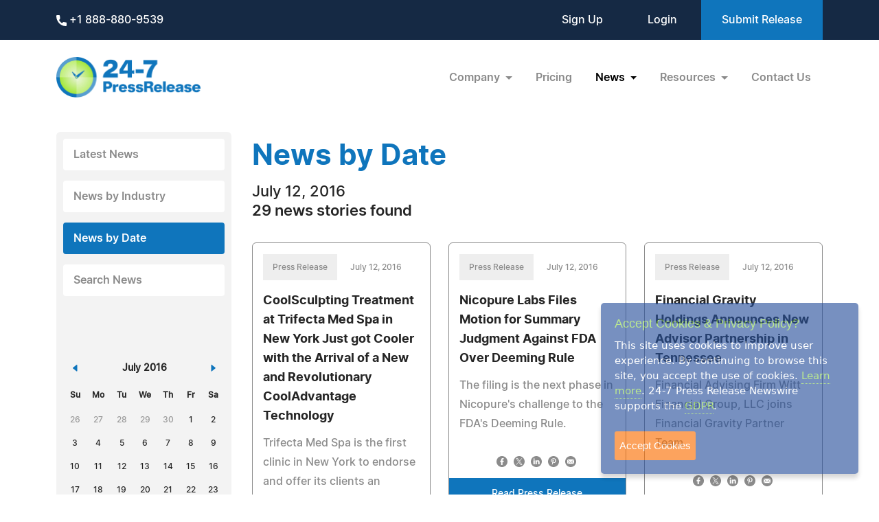

--- FILE ---
content_type: text/html; charset=UTF-8
request_url: https://www.24-7pressrelease.com/press_releases_by_date/20160712
body_size: 6818
content:
<!doctype html>
<html lang="en">
<head>
<meta charset="utf-8">
<meta name="viewport" content="width=device-width, initial-scale=1">
<title>News & Press Releases by Date | 24-7PressRelease.com</title>
<meta name="description" content="Browse through our archives on the News By Date page at 24-7 Press Release Newswire. Access historical press releases to explore trends, announcements, and news stories from specific dates." />
<meta name="keywords" content="24-7 Press Release, news by date, historical press releases, press release archives, date-specific news, news trends, past news stories" />
<meta name="robots" content="index, follow, archive" />
<link rel='shortcut icon' type='image/png' href='/assets/images/favicon.png' />
<link href="https://cdn.jsdelivr.net/npm/bootstrap@5.3.3/dist/css/bootstrap.min.css" rel="stylesheet" integrity="sha384-QWTKZyjpPEjISv5WaRU9OFeRpok6YctnYmDr5pNlyT2bRjXh0JMhjY6hW+ALEwIH" crossorigin="anonymous">
<link href="/assets/css/fonts.css" rel="stylesheet">
<link href="/assets/css/style.css" rel="stylesheet">
<link href="/assets/css/responsive.css" rel="stylesheet">
<link href="/assets/css/ihavecookies.css" rel="stylesheet">
<script type='text/javascript' src='https://platform-api.sharethis.com/js/sharethis.js#property=5abb1e65aa671e0013a4579b&product=sop' async='async'></script>
<link href="/assets/css/bootstrap-datepicker.css" rel="stylesheet">
<link rel="stylesheet" type="text/css" href="/assets/css/sharethis.css">
<link rel="canonical" href="https://www.24-7pressrelease.com/news_by_date/20160712" /></head>
<body>
  <header>
        <div class="top-header">
      <div class="container">
        <div class="d-flex align-items-center flex-wrap">
            <div class="phone-link">
              <a href="tel:+1 888-880-9539"> <img src="/assets/images/phone.svg" alt="Phone icon"> +1 888-880-9539</a>
            </div>
            <div class="ms-auto ext-link">
<a href="https://www.24-7pressrelease.com/sign_up">Sign Up</a> <a href="https://www.24-7pressrelease.com/login">Login</a>              <a href="/accountmanager/submit_release.php" class="submit-relbtn">Submit Release</a>
            </div>
        </div>
      </div>
    </div>
    <nav class="navbar navbar-expand-lg">
      <div class="container">
        <a class="navbar-brand" href="/">
          <img src="/assets/images/logo.png" alt="24-7PressRelease.com Logo">
        </a>
        <button class="navbar-toggler collapsed" type="button" data-bs-toggle="collapse" data-bs-target="#navbarSupportedContent" aria-controls="navbarSupportedContent" aria-expanded="false" aria-label="Toggle navigation">
          <span class="icon-bar"></span>
          <span class="icon-bar"></span>
          <span class="icon-bar"></span>
        </button>
        <div class="collapse navbar-collapse" id="navbarSupportedContent">
          <ul class="navbar-nav ms-auto">
            <li class="nav-item dropdown">
              <a class="nav-link dropdown-toggle" href="#" role="button" data-bs-toggle="dropdown" aria-expanded="false">
                Company
              </a>
              <ul class="dropdown-menu">
                <li><a class="dropdown-item" href="/about_us">About Us</a></li>
                <li><a class="dropdown-item" href="/who_uses_us">Who Uses Us</a></li>
                <li><a class="dropdown-item" href="/meet_the_team">Meet The Team</a></li>
                <li><a class="dropdown-item" href="/agency_discount_program">Agency Discount Program</a></li>
                <li><a class="dropdown-item" href="/writing_services">Writing Services</a></li>
              </ul>
            </li>
            <li class="nav-item">
              <a class="nav-link" href="/pricing">Pricing</a>
            </li>
            <li class="nav-item dropdown">
              <a class="nav-link dropdown-toggle active" href="#" role="button" data-bs-toggle="dropdown" aria-expanded="false">
                News
              </a>
              <ul class="dropdown-menu">
                <li><a class="dropdown-item" href="/latest_news">Latest News</a></li>
                <li><a class="dropdown-item" href="/news_by_industry">News by Industry</a></li>
                <li><a class="dropdown-item active" href="/news_by_date">News by Date</a></li>
                <li><a class="dropdown-item" href="/search_news">Search News</a></li>
                <li><a class="dropdown-item" href="/rss_feeds">RSS</a></li>
                <li><a class="dropdown-item" href="/news_widget">News Widget</a></li>
              </ul>
            </li>
            <li class="nav-item dropdown">
              <a class="nav-link dropdown-toggle" href="#" role="button" data-bs-toggle="dropdown" aria-expanded="false">
                Resources
              </a>
              <ul class="dropdown-menu">
                <li><a class="dropdown-item" href="/faq">FAQs</a></li>
                <li><a class="dropdown-item" href="/knowledge_base">Knowledge Base</a></li>
                <li><a class="dropdown-item" href="/content_guidelines">Content Guidelines</a></li>
                <li><a class="dropdown-item" href="/journalists">For Journalists</a></li>
              </ul>
            </li>
            <li class="nav-item">
              <a class="nav-link" href="/contact_us">Contact Us</a>
            </li>

          </ul>
        </div>
      </div>
    </nav>
  </header>
  <main>
    <div class="container">


      <div class="news-page">
        <div class="news-sidebar">
          <ul class="sidemenulist">
            <li><a href="/latest_news">Latest News</a></li>
            <li><a href="/news_by_industry">News by Industry</a></li>
            <li><a href="/news_by_date" class="active">News by Date</a></li>
            <li><a href="/search_news">Search News</a></li>
          </ul>
          <div id="datepicker" class="newsdate"></div>
        </div>

        <div class="news-section">
          <div class="ttile-section text-center text-md-start">
            <h2 class="text-blue fw-bold">News by Date</h2>
            <p class="mb-0 text-black">July 12, 2016</p>
            <p class="fw-semibold mb-0 text-black">29 news stories found</p>
          </div>
          <div class="grid">

            <div class="grid-item">
              <div class="news-card">
                <div class="news-body pt-3">
                  <div>
                    <span class="prreles">Press Release</span>
                    <span class="date">July 12, 2016</span>
                  </div>
                  <div class="title"><a href="/press-release/425451/coolsculpting-treatment-at-trifecta-med-spa-in-new-york-just-got-cooler-with-the-arrival-of-a-new-and-revolutionary-cooladvantage-technology">CoolSculpting Treatment at Trifecta Med Spa in New York Just got Cooler with the Arrival of a New and Revolutionary CoolAdvantage Technology</a></div>
                  <div class="disc">Trifecta Med Spa is the first clinic in New York to endorse and offer its clients an exclusive access to a newest addition to a Coolsculpting family - CoolAdvantage Applicators.</div>
                </div>
				<div class="d-flex align-items-center justify-content-center mb-3"><div class="st-custom-button" data-network="facebook" data-url="https://www.24-7pressrelease.com/press-release/425451/coolsculpting-treatment-at-trifecta-med-spa-in-new-york-just-got-cooler-with-the-arrival-of-a-new-and-revolutionary-cooladvantage-technology"></div><div class="st-custom-button" data-network="twitter" data-url="https://www.24-7pressrelease.com/press-release/425451/coolsculpting-treatment-at-trifecta-med-spa-in-new-york-just-got-cooler-with-the-arrival-of-a-new-and-revolutionary-cooladvantage-technology"></div><div class="st-custom-button" data-network="linkedin" data-url="https://www.24-7pressrelease.com/press-release/425451/coolsculpting-treatment-at-trifecta-med-spa-in-new-york-just-got-cooler-with-the-arrival-of-a-new-and-revolutionary-cooladvantage-technology"></div><div class="st-custom-button" data-network="pinterest" data-url="https://www.24-7pressrelease.com/press-release/425451/coolsculpting-treatment-at-trifecta-med-spa-in-new-york-just-got-cooler-with-the-arrival-of-a-new-and-revolutionary-cooladvantage-technology"></div><div class="st-custom-button" data-network="email" data-url="https://www.24-7pressrelease.com/press-release/425451/coolsculpting-treatment-at-trifecta-med-spa-in-new-york-just-got-cooler-with-the-arrival-of-a-new-and-revolutionary-cooladvantage-technology"></div></div>                <a href="/press-release/425451/coolsculpting-treatment-at-trifecta-med-spa-in-new-york-just-got-cooler-with-the-arrival-of-a-new-and-revolutionary-cooladvantage-technology" class="btn btn-primary">Read Press Release</a>
              </div>
            </div>


            <div class="grid-item">
              <div class="news-card">
                <div class="news-body pt-3">
                  <div>
                    <span class="prreles">Press Release</span>
                    <span class="date">July 12, 2016</span>
                  </div>
                  <div class="title"><a href="/press-release/425499/nicopure-labs-files-motion-for-summary-judgment-against-fda-over-deeming-rule">Nicopure Labs Files Motion for Summary Judgment Against FDA Over Deeming Rule</a></div>
                  <div class="disc">The filing is the next phase in Nicopure's challenge to the FDA's Deeming Rule.</div>
                </div>
				<div class="d-flex align-items-center justify-content-center mb-3"><div class="st-custom-button" data-network="facebook" data-url="https://www.24-7pressrelease.com/press-release/425499/nicopure-labs-files-motion-for-summary-judgment-against-fda-over-deeming-rule"></div><div class="st-custom-button" data-network="twitter" data-url="https://www.24-7pressrelease.com/press-release/425499/nicopure-labs-files-motion-for-summary-judgment-against-fda-over-deeming-rule"></div><div class="st-custom-button" data-network="linkedin" data-url="https://www.24-7pressrelease.com/press-release/425499/nicopure-labs-files-motion-for-summary-judgment-against-fda-over-deeming-rule"></div><div class="st-custom-button" data-network="pinterest" data-url="https://www.24-7pressrelease.com/press-release/425499/nicopure-labs-files-motion-for-summary-judgment-against-fda-over-deeming-rule"></div><div class="st-custom-button" data-network="email" data-url="https://www.24-7pressrelease.com/press-release/425499/nicopure-labs-files-motion-for-summary-judgment-against-fda-over-deeming-rule"></div></div>                <a href="/press-release/425499/nicopure-labs-files-motion-for-summary-judgment-against-fda-over-deeming-rule" class="btn btn-primary">Read Press Release</a>
              </div>
            </div>


            <div class="grid-item">
              <div class="news-card">
                <div class="news-body pt-3">
                  <div>
                    <span class="prreles">Press Release</span>
                    <span class="date">July 12, 2016</span>
                  </div>
                  <div class="title"><a href="/press-release/425385/financial-gravity-holdings-announces-new-advisor-partnership-in-tennessee">Financial Gravity Holdings Announces New Advisor Partnership in Tennessee</a></div>
                  <div class="disc">Financial Advising Firm Witt Financial Group, LLC joins Financial Gravity Partner Team</div>
                </div>
				<div class="d-flex align-items-center justify-content-center mb-3"><div class="st-custom-button" data-network="facebook" data-url="https://www.24-7pressrelease.com/press-release/425385/financial-gravity-holdings-announces-new-advisor-partnership-in-tennessee"></div><div class="st-custom-button" data-network="twitter" data-url="https://www.24-7pressrelease.com/press-release/425385/financial-gravity-holdings-announces-new-advisor-partnership-in-tennessee"></div><div class="st-custom-button" data-network="linkedin" data-url="https://www.24-7pressrelease.com/press-release/425385/financial-gravity-holdings-announces-new-advisor-partnership-in-tennessee"></div><div class="st-custom-button" data-network="pinterest" data-url="https://www.24-7pressrelease.com/press-release/425385/financial-gravity-holdings-announces-new-advisor-partnership-in-tennessee"></div><div class="st-custom-button" data-network="email" data-url="https://www.24-7pressrelease.com/press-release/425385/financial-gravity-holdings-announces-new-advisor-partnership-in-tennessee"></div></div>                <a href="/press-release/425385/financial-gravity-holdings-announces-new-advisor-partnership-in-tennessee" class="btn btn-primary">Read Press Release</a>
              </div>
            </div>


            <div class="grid-item">
              <div class="news-card">
                <div class="news-body pt-3">
                  <div>
                    <span class="prreles">Press Release</span>
                    <span class="date">July 12, 2016</span>
                  </div>
                  <div class="title"><a href="/press-release/425442/church-of-the-eternal-god-announces-booklet-punishment-for-our-sins">Church of the Eternal God Announces Booklet, "Punishment for Our Sins"</a></div>
                  <div class="disc">The Church of the Eternal God announces the availability of its free booklet, "Punishment for Our Sins". This booklet provides many answers to the questions surrounding life after death, and ultimate punishment for our sins.</div>
                </div>
				<div class="d-flex align-items-center justify-content-center mb-3"><div class="st-custom-button" data-network="facebook" data-url="https://www.24-7pressrelease.com/press-release/425442/church-of-the-eternal-god-announces-booklet-punishment-for-our-sins"></div><div class="st-custom-button" data-network="twitter" data-url="https://www.24-7pressrelease.com/press-release/425442/church-of-the-eternal-god-announces-booklet-punishment-for-our-sins"></div><div class="st-custom-button" data-network="linkedin" data-url="https://www.24-7pressrelease.com/press-release/425442/church-of-the-eternal-god-announces-booklet-punishment-for-our-sins"></div><div class="st-custom-button" data-network="pinterest" data-url="https://www.24-7pressrelease.com/press-release/425442/church-of-the-eternal-god-announces-booklet-punishment-for-our-sins"></div><div class="st-custom-button" data-network="email" data-url="https://www.24-7pressrelease.com/press-release/425442/church-of-the-eternal-god-announces-booklet-punishment-for-our-sins"></div></div>                <a href="/press-release/425442/church-of-the-eternal-god-announces-booklet-punishment-for-our-sins" class="btn btn-primary">Read Press Release</a>
              </div>
            </div>


            <div class="grid-item">
              <div class="news-card">
                <div class="news-body pt-3">
                  <div>
                    <span class="prreles">Press Release</span>
                    <span class="date">July 12, 2016</span>
                  </div>
                  <div class="title"><a href="/press-release/425478/worlds-newest-passenger-hovercraft-named-by-americas-cup-hero-sir-ben-ainslie-cbe">World's Newest Passenger Hovercraft Named by America's Cup Hero Sir Ben Ainslie CBE</a></div>
                  <div class="disc">Hovertravel's two new state-of-the-art passenger hovercraft are named by Sir Ben Ainslie CBE as part of a traditional dedication and blessing ceremony conducted on the Isle of Wight.</div>
                </div>
				<div class="d-flex align-items-center justify-content-center mb-3"><div class="st-custom-button" data-network="facebook" data-url="https://www.24-7pressrelease.com/press-release/425478/worlds-newest-passenger-hovercraft-named-by-americas-cup-hero-sir-ben-ainslie-cbe"></div><div class="st-custom-button" data-network="twitter" data-url="https://www.24-7pressrelease.com/press-release/425478/worlds-newest-passenger-hovercraft-named-by-americas-cup-hero-sir-ben-ainslie-cbe"></div><div class="st-custom-button" data-network="linkedin" data-url="https://www.24-7pressrelease.com/press-release/425478/worlds-newest-passenger-hovercraft-named-by-americas-cup-hero-sir-ben-ainslie-cbe"></div><div class="st-custom-button" data-network="pinterest" data-url="https://www.24-7pressrelease.com/press-release/425478/worlds-newest-passenger-hovercraft-named-by-americas-cup-hero-sir-ben-ainslie-cbe"></div><div class="st-custom-button" data-network="email" data-url="https://www.24-7pressrelease.com/press-release/425478/worlds-newest-passenger-hovercraft-named-by-americas-cup-hero-sir-ben-ainslie-cbe"></div></div>                <a href="/press-release/425478/worlds-newest-passenger-hovercraft-named-by-americas-cup-hero-sir-ben-ainslie-cbe" class="btn btn-primary">Read Press Release</a>
              </div>
            </div>


            <div class="grid-item">
              <div class="news-card">
                <div class="news-body pt-3">
                  <div>
                    <span class="prreles">Press Release</span>
                    <span class="date">July 12, 2016</span>
                  </div>
                  <div class="title"><a href="/press-release/425479/engineers-without-borders-boston-professional-chapter-chooses-aquagenx-cbt-kit-for-water-quality-testing-in-remote-tanzanian-villages">Engineers Without Borders Boston Professional Chapter Chooses Aquagenx CBT Kit for Water Quality Testing in Remote Tanzanian Villages</a></div>
                  <div class="disc">The CBT Kit's portability and convenience lets them bypass labs and conduct on-site testing for E. coli in rural areas</div>
                </div>
				<div class="d-flex align-items-center justify-content-center mb-3"><div class="st-custom-button" data-network="facebook" data-url="https://www.24-7pressrelease.com/press-release/425479/engineers-without-borders-boston-professional-chapter-chooses-aquagenx-cbt-kit-for-water-quality-testing-in-remote-tanzanian-villages"></div><div class="st-custom-button" data-network="twitter" data-url="https://www.24-7pressrelease.com/press-release/425479/engineers-without-borders-boston-professional-chapter-chooses-aquagenx-cbt-kit-for-water-quality-testing-in-remote-tanzanian-villages"></div><div class="st-custom-button" data-network="linkedin" data-url="https://www.24-7pressrelease.com/press-release/425479/engineers-without-borders-boston-professional-chapter-chooses-aquagenx-cbt-kit-for-water-quality-testing-in-remote-tanzanian-villages"></div><div class="st-custom-button" data-network="pinterest" data-url="https://www.24-7pressrelease.com/press-release/425479/engineers-without-borders-boston-professional-chapter-chooses-aquagenx-cbt-kit-for-water-quality-testing-in-remote-tanzanian-villages"></div><div class="st-custom-button" data-network="email" data-url="https://www.24-7pressrelease.com/press-release/425479/engineers-without-borders-boston-professional-chapter-chooses-aquagenx-cbt-kit-for-water-quality-testing-in-remote-tanzanian-villages"></div></div>                <a href="/press-release/425479/engineers-without-borders-boston-professional-chapter-chooses-aquagenx-cbt-kit-for-water-quality-testing-in-remote-tanzanian-villages" class="btn btn-primary">Read Press Release</a>
              </div>
            </div>


            <div class="grid-item">
              <div class="news-card">
                <div class="news-body pt-3">
                  <div>
                    <span class="prreles">Press Release</span>
                    <span class="date">July 12, 2016</span>
                  </div>
                  <div class="title"><a href="/press-release/425482/how-is-the-fertility-industry-honoring-egg-donors">How is the Fertility Industry Honoring Egg Donors?</a></div>
                  <div class="disc">The process of being an egg donor is a road of dedication, both physically and emotionally, and deserves acknowledgement and honoring. Sacred Donation has partnered with a Canadian Agency to make sure that happens.</div>
                </div>
				<div class="d-flex align-items-center justify-content-center mb-3"><div class="st-custom-button" data-network="facebook" data-url="https://www.24-7pressrelease.com/press-release/425482/how-is-the-fertility-industry-honoring-egg-donors"></div><div class="st-custom-button" data-network="twitter" data-url="https://www.24-7pressrelease.com/press-release/425482/how-is-the-fertility-industry-honoring-egg-donors"></div><div class="st-custom-button" data-network="linkedin" data-url="https://www.24-7pressrelease.com/press-release/425482/how-is-the-fertility-industry-honoring-egg-donors"></div><div class="st-custom-button" data-network="pinterest" data-url="https://www.24-7pressrelease.com/press-release/425482/how-is-the-fertility-industry-honoring-egg-donors"></div><div class="st-custom-button" data-network="email" data-url="https://www.24-7pressrelease.com/press-release/425482/how-is-the-fertility-industry-honoring-egg-donors"></div></div>                <a href="/press-release/425482/how-is-the-fertility-industry-honoring-egg-donors" class="btn btn-primary">Read Press Release</a>
              </div>
            </div>


            <div class="grid-item">
              <div class="news-card">
                <div class="news-body pt-3">
                  <div>
                    <span class="prreles">Press Release</span>
                    <span class="date">July 12, 2016</span>
                  </div>
                  <div class="title"><a href="/press-release/425485/the-heroes-of-the-gulf-oil-spill-six-years-later">The Heroes of The Gulf Oil Spill Six Years Later</a></div>
                  <div class="disc">The Truth About the Capping of the Gulf Oil Spill</div>
                </div>
				<div class="d-flex align-items-center justify-content-center mb-3"><div class="st-custom-button" data-network="facebook" data-url="https://www.24-7pressrelease.com/press-release/425485/the-heroes-of-the-gulf-oil-spill-six-years-later"></div><div class="st-custom-button" data-network="twitter" data-url="https://www.24-7pressrelease.com/press-release/425485/the-heroes-of-the-gulf-oil-spill-six-years-later"></div><div class="st-custom-button" data-network="linkedin" data-url="https://www.24-7pressrelease.com/press-release/425485/the-heroes-of-the-gulf-oil-spill-six-years-later"></div><div class="st-custom-button" data-network="pinterest" data-url="https://www.24-7pressrelease.com/press-release/425485/the-heroes-of-the-gulf-oil-spill-six-years-later"></div><div class="st-custom-button" data-network="email" data-url="https://www.24-7pressrelease.com/press-release/425485/the-heroes-of-the-gulf-oil-spill-six-years-later"></div></div>                <a href="/press-release/425485/the-heroes-of-the-gulf-oil-spill-six-years-later" class="btn btn-primary">Read Press Release</a>
              </div>
            </div>


            <div class="grid-item">
              <div class="news-card">
                <div class="news-body pt-3">
                  <div>
                    <span class="prreles">Press Release</span>
                    <span class="date">July 12, 2016</span>
                  </div>
                  <div class="title"><a href="/press-release/425489/gch-machinery-group-announces-website-relaunch">GCH Machinery Group Announces Website Relaunch</a></div>
                  <div class="disc">Grinder remanufacturer showcases capabilities for centerless, ID, OD, double disc, surface and microcentric grinders</div>
                </div>
				<div class="d-flex align-items-center justify-content-center mb-3"><div class="st-custom-button" data-network="facebook" data-url="https://www.24-7pressrelease.com/press-release/425489/gch-machinery-group-announces-website-relaunch"></div><div class="st-custom-button" data-network="twitter" data-url="https://www.24-7pressrelease.com/press-release/425489/gch-machinery-group-announces-website-relaunch"></div><div class="st-custom-button" data-network="linkedin" data-url="https://www.24-7pressrelease.com/press-release/425489/gch-machinery-group-announces-website-relaunch"></div><div class="st-custom-button" data-network="pinterest" data-url="https://www.24-7pressrelease.com/press-release/425489/gch-machinery-group-announces-website-relaunch"></div><div class="st-custom-button" data-network="email" data-url="https://www.24-7pressrelease.com/press-release/425489/gch-machinery-group-announces-website-relaunch"></div></div>                <a href="/press-release/425489/gch-machinery-group-announces-website-relaunch" class="btn btn-primary">Read Press Release</a>
              </div>
            </div>


            <div class="grid-item">
              <div class="news-card">
                <div class="news-body pt-3">
                  <div>
                    <span class="prreles">Press Release</span>
                    <span class="date">July 12, 2016</span>
                  </div>
                  <div class="title"><a href="/press-release/425242/hampton-inn-atlanta-southlake-provides-lodging-for-clayton-state-orientation">Hampton Inn Atlanta-Southlake Provides Lodging for Clayton State Orientation</a></div>
                  <div class="disc">Hampton Inn Atlanta-Southlake in Morrow, Georgia, provides lodging for Clayton State University orientation on July 22, 2016.</div>
                </div>
				<div class="d-flex align-items-center justify-content-center mb-3"><div class="st-custom-button" data-network="facebook" data-url="https://www.24-7pressrelease.com/press-release/425242/hampton-inn-atlanta-southlake-provides-lodging-for-clayton-state-orientation"></div><div class="st-custom-button" data-network="twitter" data-url="https://www.24-7pressrelease.com/press-release/425242/hampton-inn-atlanta-southlake-provides-lodging-for-clayton-state-orientation"></div><div class="st-custom-button" data-network="linkedin" data-url="https://www.24-7pressrelease.com/press-release/425242/hampton-inn-atlanta-southlake-provides-lodging-for-clayton-state-orientation"></div><div class="st-custom-button" data-network="pinterest" data-url="https://www.24-7pressrelease.com/press-release/425242/hampton-inn-atlanta-southlake-provides-lodging-for-clayton-state-orientation"></div><div class="st-custom-button" data-network="email" data-url="https://www.24-7pressrelease.com/press-release/425242/hampton-inn-atlanta-southlake-provides-lodging-for-clayton-state-orientation"></div></div>                <a href="/press-release/425242/hampton-inn-atlanta-southlake-provides-lodging-for-clayton-state-orientation" class="btn btn-primary">Read Press Release</a>
              </div>
            </div>


            <div class="grid-item">
              <div class="news-card">
                <div class="news-body pt-3">
                  <div>
                    <span class="prreles">Press Release</span>
                    <span class="date">July 12, 2016</span>
                  </div>
                  <div class="title"><a href="/press-release/425467/joan-hill-recognized-by-worldwide-branding-for-excellence-in-business-development">Joan Hill Recognized by Worldwide Branding For Excellence in Business Development</a></div>
                  <div class="disc">Joan Hill was offered the opportunity to merge her passion with her career, creating her own company</div>
                </div>
				<div class="d-flex align-items-center justify-content-center mb-3"><div class="st-custom-button" data-network="facebook" data-url="https://www.24-7pressrelease.com/press-release/425467/joan-hill-recognized-by-worldwide-branding-for-excellence-in-business-development"></div><div class="st-custom-button" data-network="twitter" data-url="https://www.24-7pressrelease.com/press-release/425467/joan-hill-recognized-by-worldwide-branding-for-excellence-in-business-development"></div><div class="st-custom-button" data-network="linkedin" data-url="https://www.24-7pressrelease.com/press-release/425467/joan-hill-recognized-by-worldwide-branding-for-excellence-in-business-development"></div><div class="st-custom-button" data-network="pinterest" data-url="https://www.24-7pressrelease.com/press-release/425467/joan-hill-recognized-by-worldwide-branding-for-excellence-in-business-development"></div><div class="st-custom-button" data-network="email" data-url="https://www.24-7pressrelease.com/press-release/425467/joan-hill-recognized-by-worldwide-branding-for-excellence-in-business-development"></div></div>                <a href="/press-release/425467/joan-hill-recognized-by-worldwide-branding-for-excellence-in-business-development" class="btn btn-primary">Read Press Release</a>
              </div>
            </div>


            <div class="grid-item">
              <div class="news-card">
                <div class="news-body pt-3">
                  <div>
                    <span class="prreles">Press Release</span>
                    <span class="date">July 12, 2016</span>
                  </div>
                  <div class="title"><a href="/press-release/425476/kristine-emberlin-recognized-by-worldwide-branding-for-excellence-in-hospitality">Kristine Emberlin Recognized by Worldwide Branding for Excellence in Hospitality</a></div>
                  <div class="disc">Mrs. Emberlin provides excellent customer service to patrons of The Grove Restaurant &amp; Bar</div>
                </div>
				<div class="d-flex align-items-center justify-content-center mb-3"><div class="st-custom-button" data-network="facebook" data-url="https://www.24-7pressrelease.com/press-release/425476/kristine-emberlin-recognized-by-worldwide-branding-for-excellence-in-hospitality"></div><div class="st-custom-button" data-network="twitter" data-url="https://www.24-7pressrelease.com/press-release/425476/kristine-emberlin-recognized-by-worldwide-branding-for-excellence-in-hospitality"></div><div class="st-custom-button" data-network="linkedin" data-url="https://www.24-7pressrelease.com/press-release/425476/kristine-emberlin-recognized-by-worldwide-branding-for-excellence-in-hospitality"></div><div class="st-custom-button" data-network="pinterest" data-url="https://www.24-7pressrelease.com/press-release/425476/kristine-emberlin-recognized-by-worldwide-branding-for-excellence-in-hospitality"></div><div class="st-custom-button" data-network="email" data-url="https://www.24-7pressrelease.com/press-release/425476/kristine-emberlin-recognized-by-worldwide-branding-for-excellence-in-hospitality"></div></div>                <a href="/press-release/425476/kristine-emberlin-recognized-by-worldwide-branding-for-excellence-in-hospitality" class="btn btn-primary">Read Press Release</a>
              </div>
            </div>


            <div class="grid-item">
              <div class="news-card">
                <div class="news-body pt-3">
                  <div>
                    <span class="prreles">Press Release</span>
                    <span class="date">July 12, 2016</span>
                  </div>
                  <div class="title"><a href="/press-release/425490/lee-tudor-recognized-by-worldwide-branding-for-excellence-in-solutions-training">Lee Tudor Recognized by Worldwide Branding for Excellence in Solutions Training</a></div>
                  <div class="disc">Mr. Tudor supports all industries in lean and competitive solutions training</div>
                </div>
				<div class="d-flex align-items-center justify-content-center mb-3"><div class="st-custom-button" data-network="facebook" data-url="https://www.24-7pressrelease.com/press-release/425490/lee-tudor-recognized-by-worldwide-branding-for-excellence-in-solutions-training"></div><div class="st-custom-button" data-network="twitter" data-url="https://www.24-7pressrelease.com/press-release/425490/lee-tudor-recognized-by-worldwide-branding-for-excellence-in-solutions-training"></div><div class="st-custom-button" data-network="linkedin" data-url="https://www.24-7pressrelease.com/press-release/425490/lee-tudor-recognized-by-worldwide-branding-for-excellence-in-solutions-training"></div><div class="st-custom-button" data-network="pinterest" data-url="https://www.24-7pressrelease.com/press-release/425490/lee-tudor-recognized-by-worldwide-branding-for-excellence-in-solutions-training"></div><div class="st-custom-button" data-network="email" data-url="https://www.24-7pressrelease.com/press-release/425490/lee-tudor-recognized-by-worldwide-branding-for-excellence-in-solutions-training"></div></div>                <a href="/press-release/425490/lee-tudor-recognized-by-worldwide-branding-for-excellence-in-solutions-training" class="btn btn-primary">Read Press Release</a>
              </div>
            </div>


            <div class="grid-item">
              <div class="news-card">
                <div class="news-body pt-3">
                  <div>
                    <span class="prreles">Press Release</span>
                    <span class="date">July 12, 2016</span>
                  </div>
                  <div class="title"><a href="/press-release/425492/russian-innovations-go-to-international-level">Russian Innovations Go to International Level</a></div>
                  <div class="disc">Association of Innovative Regions of Russia (AIRR) has signed a number of agreements with foreign partners.</div>
                </div>
				<div class="d-flex align-items-center justify-content-center mb-3"><div class="st-custom-button" data-network="facebook" data-url="https://www.24-7pressrelease.com/press-release/425492/russian-innovations-go-to-international-level"></div><div class="st-custom-button" data-network="twitter" data-url="https://www.24-7pressrelease.com/press-release/425492/russian-innovations-go-to-international-level"></div><div class="st-custom-button" data-network="linkedin" data-url="https://www.24-7pressrelease.com/press-release/425492/russian-innovations-go-to-international-level"></div><div class="st-custom-button" data-network="pinterest" data-url="https://www.24-7pressrelease.com/press-release/425492/russian-innovations-go-to-international-level"></div><div class="st-custom-button" data-network="email" data-url="https://www.24-7pressrelease.com/press-release/425492/russian-innovations-go-to-international-level"></div></div>                <a href="/press-release/425492/russian-innovations-go-to-international-level" class="btn btn-primary">Read Press Release</a>
              </div>
            </div>


            <div class="grid-item">
              <div class="news-card">
                <div class="news-body pt-3">
                  <div>
                    <span class="prreles">Press Release</span>
                    <span class="date">July 12, 2016</span>
                  </div>
                  <div class="title"><a href="/press-release/425493/concurrencys-johnathon-biersack-named-microsoft-mvp-for-enterprise-mobility">Concurrency's Johnathon Biersack Named Microsoft MVP for Enterprise Mobility</a></div>
                  <div class="disc">Concurrency's consulting team includes 10 active Microsoft MVPs</div>
                </div>
				<div class="d-flex align-items-center justify-content-center mb-3"><div class="st-custom-button" data-network="facebook" data-url="https://www.24-7pressrelease.com/press-release/425493/concurrencys-johnathon-biersack-named-microsoft-mvp-for-enterprise-mobility"></div><div class="st-custom-button" data-network="twitter" data-url="https://www.24-7pressrelease.com/press-release/425493/concurrencys-johnathon-biersack-named-microsoft-mvp-for-enterprise-mobility"></div><div class="st-custom-button" data-network="linkedin" data-url="https://www.24-7pressrelease.com/press-release/425493/concurrencys-johnathon-biersack-named-microsoft-mvp-for-enterprise-mobility"></div><div class="st-custom-button" data-network="pinterest" data-url="https://www.24-7pressrelease.com/press-release/425493/concurrencys-johnathon-biersack-named-microsoft-mvp-for-enterprise-mobility"></div><div class="st-custom-button" data-network="email" data-url="https://www.24-7pressrelease.com/press-release/425493/concurrencys-johnathon-biersack-named-microsoft-mvp-for-enterprise-mobility"></div></div>                <a href="/press-release/425493/concurrencys-johnathon-biersack-named-microsoft-mvp-for-enterprise-mobility" class="btn btn-primary">Read Press Release</a>
              </div>
            </div>


            <div class="grid-item">
              <div class="news-card">
                <div class="news-body pt-3">
                  <div>
                    <span class="prreles">Press Release</span>
                    <span class="date">July 12, 2016</span>
                  </div>
                  <div class="title"><a href="/press-release/425496/triton-consolidated-inc-acquires-apple-fabrication-company">Triton Consolidated, Inc. Acquires Apple Fabrication Company</a></div>
                  <div class="disc">Increasing manufacturing capability and adding new product lines, Triton Consolidated purchases Apple Fabrication of Duncanville, TX.</div>
                </div>
				<div class="d-flex align-items-center justify-content-center mb-3"><div class="st-custom-button" data-network="facebook" data-url="https://www.24-7pressrelease.com/press-release/425496/triton-consolidated-inc-acquires-apple-fabrication-company"></div><div class="st-custom-button" data-network="twitter" data-url="https://www.24-7pressrelease.com/press-release/425496/triton-consolidated-inc-acquires-apple-fabrication-company"></div><div class="st-custom-button" data-network="linkedin" data-url="https://www.24-7pressrelease.com/press-release/425496/triton-consolidated-inc-acquires-apple-fabrication-company"></div><div class="st-custom-button" data-network="pinterest" data-url="https://www.24-7pressrelease.com/press-release/425496/triton-consolidated-inc-acquires-apple-fabrication-company"></div><div class="st-custom-button" data-network="email" data-url="https://www.24-7pressrelease.com/press-release/425496/triton-consolidated-inc-acquires-apple-fabrication-company"></div></div>                <a href="/press-release/425496/triton-consolidated-inc-acquires-apple-fabrication-company" class="btn btn-primary">Read Press Release</a>
              </div>
            </div>


            <div class="grid-item">
              <div class="news-card">
                <div class="news-body pt-3">
                  <div>
                    <span class="prreles">Press Release</span>
                    <span class="date">July 12, 2016</span>
                  </div>
                  <div class="title"><a href="/press-release/425497/glendale-dentist-dr-marine-martirosyan-is-offering-a-limited-time-promotion-for-new-patients">Glendale Dentist, Dr. Marine Martirosyan, is Offering a Limited Time Promotion for New Patients</a></div>
                  <div class="disc">Dr. Martirosyan is currently offering a promotion that includes a full dental exam, a professional teeth cleaning, and digital x-rays for new patients.</div>
                </div>
				<div class="d-flex align-items-center justify-content-center mb-3"><div class="st-custom-button" data-network="facebook" data-url="https://www.24-7pressrelease.com/press-release/425497/glendale-dentist-dr-marine-martirosyan-is-offering-a-limited-time-promotion-for-new-patients"></div><div class="st-custom-button" data-network="twitter" data-url="https://www.24-7pressrelease.com/press-release/425497/glendale-dentist-dr-marine-martirosyan-is-offering-a-limited-time-promotion-for-new-patients"></div><div class="st-custom-button" data-network="linkedin" data-url="https://www.24-7pressrelease.com/press-release/425497/glendale-dentist-dr-marine-martirosyan-is-offering-a-limited-time-promotion-for-new-patients"></div><div class="st-custom-button" data-network="pinterest" data-url="https://www.24-7pressrelease.com/press-release/425497/glendale-dentist-dr-marine-martirosyan-is-offering-a-limited-time-promotion-for-new-patients"></div><div class="st-custom-button" data-network="email" data-url="https://www.24-7pressrelease.com/press-release/425497/glendale-dentist-dr-marine-martirosyan-is-offering-a-limited-time-promotion-for-new-patients"></div></div>                <a href="/press-release/425497/glendale-dentist-dr-marine-martirosyan-is-offering-a-limited-time-promotion-for-new-patients" class="btn btn-primary">Read Press Release</a>
              </div>
            </div>


            <div class="grid-item">
              <div class="news-card">
                <div class="news-body pt-3">
                  <div>
                    <span class="prreles">Press Release</span>
                    <span class="date">July 12, 2016</span>
                  </div>
                  <div class="title"><a href="/press-release/425498/itankdata-announces-first-mobile-app-to-monitor-oil-tank-levels">iTankData Announces First Mobile App to Monitor Oil Tank Levels</a></div>
                  <div class="disc">"This advanced capability will revolutionize how the oil and gas industry operates by creating a cost-effective way for companies to monitor their tanks from a smartphone."</div>
                </div>
				<div class="d-flex align-items-center justify-content-center mb-3"><div class="st-custom-button" data-network="facebook" data-url="https://www.24-7pressrelease.com/press-release/425498/itankdata-announces-first-mobile-app-to-monitor-oil-tank-levels"></div><div class="st-custom-button" data-network="twitter" data-url="https://www.24-7pressrelease.com/press-release/425498/itankdata-announces-first-mobile-app-to-monitor-oil-tank-levels"></div><div class="st-custom-button" data-network="linkedin" data-url="https://www.24-7pressrelease.com/press-release/425498/itankdata-announces-first-mobile-app-to-monitor-oil-tank-levels"></div><div class="st-custom-button" data-network="pinterest" data-url="https://www.24-7pressrelease.com/press-release/425498/itankdata-announces-first-mobile-app-to-monitor-oil-tank-levels"></div><div class="st-custom-button" data-network="email" data-url="https://www.24-7pressrelease.com/press-release/425498/itankdata-announces-first-mobile-app-to-monitor-oil-tank-levels"></div></div>                <a href="/press-release/425498/itankdata-announces-first-mobile-app-to-monitor-oil-tank-levels" class="btn btn-primary">Read Press Release</a>
              </div>
            </div>


            <div class="grid-item">
              <div class="news-card">
                <div class="news-body pt-3">
                  <div>
                    <span class="prreles">Press Release</span>
                    <span class="date">July 12, 2016</span>
                  </div>
                  <div class="title"><a href="/press-release/425503/developer-population-to-reach-25-million-by-2021">Developer Population to Reach 25 Million by 2021</a></div>
                  <div class="disc">The worldwide developer population will reach 25 million by 2021 according to Evans Data's recently released Global Developer Population and Demographics Report.</div>
                </div>
				<div class="d-flex align-items-center justify-content-center mb-3"><div class="st-custom-button" data-network="facebook" data-url="https://www.24-7pressrelease.com/press-release/425503/developer-population-to-reach-25-million-by-2021"></div><div class="st-custom-button" data-network="twitter" data-url="https://www.24-7pressrelease.com/press-release/425503/developer-population-to-reach-25-million-by-2021"></div><div class="st-custom-button" data-network="linkedin" data-url="https://www.24-7pressrelease.com/press-release/425503/developer-population-to-reach-25-million-by-2021"></div><div class="st-custom-button" data-network="pinterest" data-url="https://www.24-7pressrelease.com/press-release/425503/developer-population-to-reach-25-million-by-2021"></div><div class="st-custom-button" data-network="email" data-url="https://www.24-7pressrelease.com/press-release/425503/developer-population-to-reach-25-million-by-2021"></div></div>                <a href="/press-release/425503/developer-population-to-reach-25-million-by-2021" class="btn btn-primary">Read Press Release</a>
              </div>
            </div>


            <div class="grid-item">
              <div class="news-card">
                <div class="news-body pt-3">
                  <div>
                    <span class="prreles">Press Release</span>
                    <span class="date">July 12, 2016</span>
                  </div>
                  <div class="title"><a href="/press-release/425341/genelex-ceo-kristine-ashcraft-to-share-insights-on-future-of-pharmacogenomics-at-8th-annual-personalized-precision-medicine-conference">Genelex CEO Kristine Ashcraft to Share Insights on Future of Pharmacogenomics at 8th Annual Personalized &amp; Precision Medicine Conference</a></div>
                  <div class="disc">Genelex responded to requests by various stakeholders in the personalized and precision medicine industry by creating High Risk PGx Drug Charts, which are available on the YouScript software.</div>
                </div>
				<div class="d-flex align-items-center justify-content-center mb-3"><div class="st-custom-button" data-network="facebook" data-url="https://www.24-7pressrelease.com/press-release/425341/genelex-ceo-kristine-ashcraft-to-share-insights-on-future-of-pharmacogenomics-at-8th-annual-personalized-precision-medicine-conference"></div><div class="st-custom-button" data-network="twitter" data-url="https://www.24-7pressrelease.com/press-release/425341/genelex-ceo-kristine-ashcraft-to-share-insights-on-future-of-pharmacogenomics-at-8th-annual-personalized-precision-medicine-conference"></div><div class="st-custom-button" data-network="linkedin" data-url="https://www.24-7pressrelease.com/press-release/425341/genelex-ceo-kristine-ashcraft-to-share-insights-on-future-of-pharmacogenomics-at-8th-annual-personalized-precision-medicine-conference"></div><div class="st-custom-button" data-network="pinterest" data-url="https://www.24-7pressrelease.com/press-release/425341/genelex-ceo-kristine-ashcraft-to-share-insights-on-future-of-pharmacogenomics-at-8th-annual-personalized-precision-medicine-conference"></div><div class="st-custom-button" data-network="email" data-url="https://www.24-7pressrelease.com/press-release/425341/genelex-ceo-kristine-ashcraft-to-share-insights-on-future-of-pharmacogenomics-at-8th-annual-personalized-precision-medicine-conference"></div></div>                <a href="/press-release/425341/genelex-ceo-kristine-ashcraft-to-share-insights-on-future-of-pharmacogenomics-at-8th-annual-personalized-precision-medicine-conference" class="btn btn-primary">Read Press Release</a>
              </div>
            </div>


          </div>

          <nav>
			<ul class="pagination"><li class="page-item"><a class="page-link active">1</a></li><li class="page-item"><a href="/news_by_date/20160712/2" class="page-link" data-ci-pagination-page="2">2</a></li><li class="page-item"><a href="/news_by_date/20160712/2" class="page-link" data-ci-pagination-page="2" rel="next">Next</a></li></ul>          </nav>
        </div>


      </div>

    </div>
  </main>
    <footer>
    <div class="container">
      <div class="row">
        <div class="col-lg-4 col-md-5">
          <a href="/">
            <img src="/assets/images/footer-logo.png" alt="footer logo" class="footerlogo">
          </a>
          <div class="phone d-md-flex">
            <span class="img">
              <img src="/assets/images/footer-phone.svg" alt="phone image">
            </span>
            <span>
              <a href="tel:+1 888-880-9539">+1 888-880-9539</a>
            </span>
          </div>
          <div class="hours d-md-flex">
            <span class="img">
              <img src="/assets/images/footer-hours.svg" alt="hours image">
            </span>
            <span>
              Telephone Hours:<br>
              8:30am to 5:00pm Pacific (Mon - Fri)
            </span>
          </div>
          <div class="address d-md-flex">
            <span class="img">
              <img src="/assets/images/footer-address.svg" alt="address image">
            </span>
            <span>
              US Address:<br>
              Suite 1400 - 506 Second Avenue<br>
              Seattle, WA 98104
            </span>
          </div>
          <div class="social-icon d-flex">
            <a href="https://www.facebook.com/247pressrelease" target="_blank"><img src="/assets/images/fb.svg" alt="Facebook Icon"></a>
            <a href="https://x.com/247pressrelease" target="_blank"><img src="/assets/images/x.svg" alt="X Icon"></a>
            <a href="https://www.linkedin.com/company/24-7-press-release-newswire" target="_blank"><img src="/assets/images/in.svg" alt="LinkedIn Icon"></a>
            <a href="https://www.pinterest.com/247pressrelease" target="_blank"><img src="/assets/images/p.png" alt="Pinterest Icon"></a>
            <a href="https://www.youtube.com/channel/UChU7pS3h7Ax2ClcEFxyNh7Q/about" target="_blank"><img src="/assets/images/you-tube.svg" alt="YouTube Icon"></a>
            <a href="https://www.instagram.com/247pressrelease" target="_blank"><img src="/assets/images/insta.svg" alt="Instagram Icon"></a>
          </div>
        </div>
        <div class="col-lg-8  col-md-7">
          <div class="row">
            <div class="col-lg col-md-6">
              <label>Products</label>
              <ul>
                <li>
                  <a href="/pricing">Pricing Plans</a>
                </li>
                <li>
                  <a href="/agency_discount_program">Agency Discount Program</a>
                </li>
                <li>
                  <a href="/writing_services">Writing Services</a>
                </li>
                <li>
                  <a href="/affiliate_program">Affiliate Program</a>
                </li>
              </ul>
            </div>
            <div class="col-lg col-md-6">
              <label>Company</label>
              <ul>
                <li>
                  <a href="/about_us">About Us</a>
                </li>
                <li>
                  <a href="/who_uses_us">Who Uses Us</a>
                </li>
                <li>
                  <a href="/meet_the_team">Meet The Team</a>
                </li>
              </ul>
            </div>
            <div class="col-lg col-md-6">
              <label>Resources</label>
              <ul>
                <li>
                  <a href="/knowledge_base">Knowledge Base</a>
                </li>
                <li>
                  <a href="/rss_feeds">RSS</a>
                </li>
                <li>
                  <a href="/news_widget">News Widget</a>
                </li>
                <li>
                  <a href="/journalists">For Journalists</a>
                </li>
              </ul>
            </div>
            <div class="col-lg col-md-6">
              <label>Support</label>
              <ul>
                <li>
                  <a href="/contact_us">Contact Us</a>
                </li>
                <li>
                  <a href="/content_guidelines">Content Guidelines</a>
                </li>
                <li>
                  <a href="/faq">FAQs</a>
                </li>
              </ul>
            </div>
          </div>
        </div>
      </div>
    </div>
    <div class="footer-botom">
      <div class="container">
        <div class="d-md-flex flex-wrap">
          <div>2004-2026 24-7 Press Release Newswire. All Rights Reserved.</div>
          <div class="footer-link ms-auto">
              <a href="/privacy_policy">Privacy Policy</a>
              <a href="/terms_of_service">Terms of Service</a>
              <a href="/sitemap">Site Map</a>
          </div>
        </div>
      </div>
    </div>
  </footer>
    <script src="https://ajax.googleapis.com/ajax/libs/jquery/3.7.1/jquery.min.js"></script>
  <script src="https://cdn.jsdelivr.net/npm/bootstrap@5.3.3/dist/js/bootstrap.bundle.min.js" integrity="sha384-YvpcrYf0tY3lHB60NNkmXc5s9fDVZLESaAA55NDzOxhy9GkcIdslK1eN7N6jIeHz" crossorigin="anonymous"></script>
  <script src="/assets/js/masonry.pkgd.min.js"></script>
  <script src="/assets/js/jquery.validate.js"></script>
  <script src="/assets/js/custom.js"></script>
  <script src="/assets/js/jquery.ihavecookies.js"></script>
<script type="text/javascript">
$(document).ready(function() {
    $('body').ihavecookies();
});
</script>  <script src="/assets/js/bootstrap-datepicker.min.js"></script>
  <script>
	Date.prototype.yyyymmdd = function() {
		var mm = this.getMonth() + 1; // getMonth() is zero-based
		var dd = this.getDate();
		var yyyy = this.getFullYear();

		$datestr = [yyyy,
			(mm>9 ? '' : '0') + mm,
			(dd>9 ? '' : '0') + dd
		].join('');

		return $datestr;
	};

	$(document).ready(function () {
		$('#datepicker').datepicker({
			todayBtn: "linked",
			defaultViewDate: {year:2016, month:6, day:12},
			todayHighlight: true,
			toggleActive: true,
			startDate: "09/18/2004",
			endDate: "0d"
		}).on('changeDate', function(e) {
			$prdate = e.date.yyyymmdd();
			window.location = "/news_by_date/"+$prdate;
		});
	});
  </script>
</body>
</html>

--- FILE ---
content_type: text/css
request_url: https://www.24-7pressrelease.com/assets/css/ihavecookies.css
body_size: 331
content:
button#ihavecookiesBtn {
    margin-left: 0px !important;
}
/* Cookie Dialog */
#gdpr-cookie-message {
    position: fixed;
    right: 30px;
    bottom: 30px;
    max-width: 375px;
    background-color: #27509c;
    padding: 20px;
    border-radius: 5px;
    box-shadow: 0 6px 6px rgba(0,0,0,0.25);
    margin-left: 30px;
    font-family: system-ui;
}
#gdpr-cookie-message h4 {
    color: #95de4d;
    font-family: 'Quicksand', sans-serif;
    font-size: 18px;
    font-weight: 500;
    margin-bottom: 10px;
}
#gdpr-cookie-message h5 {
    color: var(--red);
    font-family: 'Quicksand', sans-serif;
    font-size: 15px;
    font-weight: 500;
    margin-bottom: 10px;
}
#gdpr-cookie-message p, #gdpr-cookie-message ul {
    color: #ffffff;
    font-size: 15px;
    line-height: 1.5em;
}
#gdpr-cookie-message p:last-child {
    margin-bottom: 0;
    text-align: right;
}
#gdpr-cookie-message li {
    width: 49%;
    display: inline-block;
}
#gdpr-cookie-message a {
    color: #95de4d;
    text-decoration: none;
    font-size: 15px;
    padding-bottom: 2px;
    border-bottom: 1px dotted rgba(255,255,255,0.75);
    border-bottom-color: #95de4d;
    transition: all 0.3s ease-in;
}
#gdpr-cookie-message a:hover {
    color: #fb6e00;
    border-bottom-color: #fb6e00;
    transition: all 0.3s ease-in;
}
#gdpr-cookie-message button,
button#ihavecookiesBtn {
    border: none;
    background: #fb6e00;
    color: #ffffff;
    font-family: 'Quicksand', sans-serif;
    font-size: 15px;
    padding: 7px;
    border-radius: 3px;
    margin-top: 10px;
    cursor: pointer;
    transition: all 0.3s ease-in;
}
#gdpr-cookie-message button:hover {
    background: #fb9648;
    color: #ffffff;
    transition: all 0.3s ease-in;
}
button#gdpr-cookie-advanced {
    background: white;
    color: var(--red);
}
#gdpr-cookie-message button:disabled {
    opacity: 0.3;
}
#gdpr-cookie-message input[type="checkbox"] {
    float: none;
    margin-top: 0;
    margin-right: 5px;
}
.cdome {
	display: none;
}


--- FILE ---
content_type: image/svg+xml
request_url: https://www.24-7pressrelease.com/assets/images/p.svg
body_size: 108
content:
<svg width="34" height="34" viewBox="0 0 34 34" fill="none" xmlns="http://www.w3.org/2000/svg">
<path fill-rule="evenodd" clip-rule="evenodd" d="M17.042 0C7.63953 0 0 7.58328 0 17.0002C0 26.4167 7.63953 34 17.042 34C26.4445 34 34.0001 26.4167 34.0001 17.0002C34.0001 7.58328 26.4445 0 17.042 0ZM18.3852 21.5835C17.126 21.5 16.6223 20.8336 15.6149 20.2502C15.1112 23.0832 14.4396 25.7498 12.5087 27.1666C11.921 22.9168 13.3482 19.7503 14.0198 16.3333C12.8445 14.4167 14.1877 10.4168 16.6223 11.4166C19.6445 12.5835 14.0198 18.75 17.7976 19.4998C21.8272 20.3332 23.4223 12.5835 20.9877 10.0834C17.3778 6.49995 10.5778 9.99988 11.4173 15.1665C11.6692 16.4168 12.9284 16.8333 12.005 18.5835C9.65435 18.0836 8.98275 16.2499 9.06668 13.9167C9.23457 9.99988 12.5926 7.24981 16.0346 6.83338C20.3161 6.33346 24.3457 8.41663 24.8494 12.4165C25.5211 17.0002 22.9186 21.9169 18.3852 21.5835Z" fill="#8B8B8B"/>
</svg>
